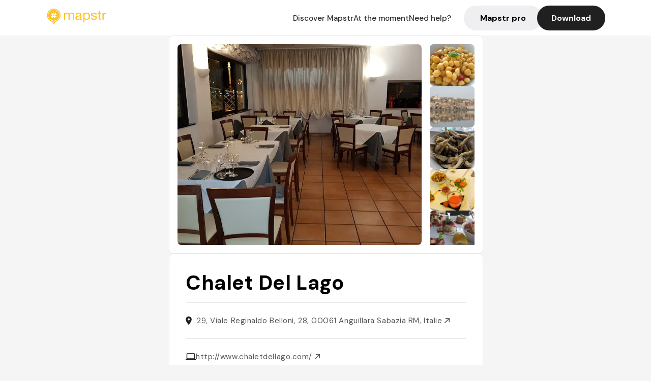

--- FILE ---
content_type: text/javascript; charset=utf-8
request_url: https://app.link/_r?sdk=web2.86.5&_t=1541281269378009153&branch_key=key_live_dbc5wsKNveuCgwCRZPWBmikgzvc1ghEx&callback=branch_callback__1
body_size: 68
content:
/**/ typeof branch_callback__1 === 'function' && branch_callback__1("1541281269378009153");

--- FILE ---
content_type: text/javascript; charset=utf-8
request_url: https://app.link/_r?sdk=web2.86.5&branch_key=key_live_dbc5wsKNveuCgwCRZPWBmikgzvc1ghEx&callback=branch_callback__0
body_size: 69
content:
/**/ typeof branch_callback__0 === 'function' && branch_callback__0("1541281269378009153");